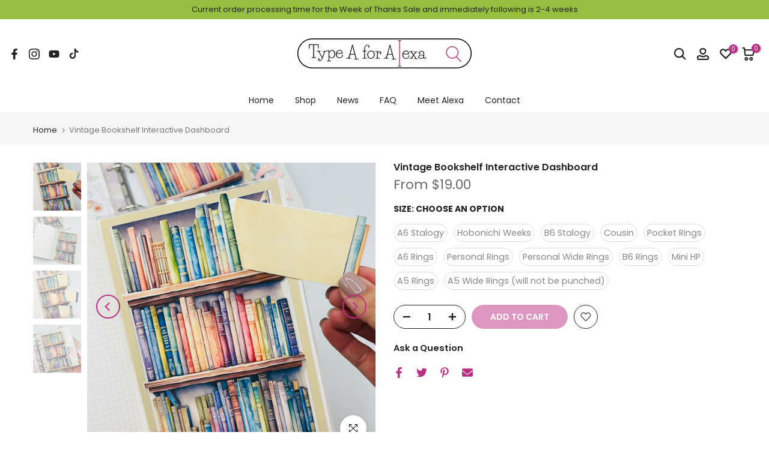

--- FILE ---
content_type: text/html; charset=utf-8
request_url: https://sapi.negate.io/script
body_size: 96
content:
It9ZXDIInouL/EG7Ny7vj3Vt/Zdafy1VjeALRgmjnxoFHoC0RZDKCwEqw4Q6iZRUs87KDiI8XIXK7nJfBf8canY=